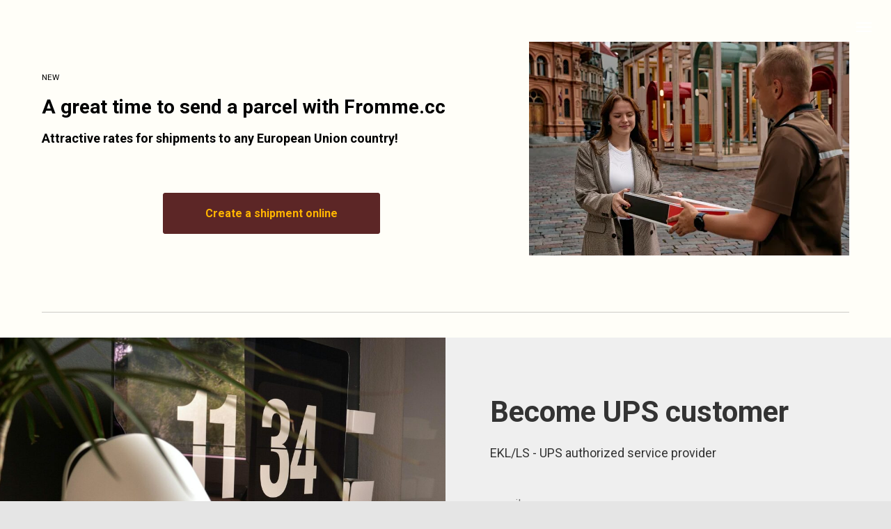

--- FILE ---
content_type: text/html; charset=UTF-8
request_url: https://eklls.lv/promo-en
body_size: 6555
content:
<!DOCTYPE html> <html> <head> <meta charset="utf-8" /> <meta http-equiv="Content-Type" content="text/html; charset=utf-8" /> <meta name="viewport" content="width=device-width, initial-scale=1.0" /> <!--metatextblock--> <title>EKL/LS - UPS authorized service provider</title> <meta name="description" content="Become EKL/LS customer and get special prices" /> <meta property="og:url" content="https://eklls.lv/promo-en" /> <meta property="og:title" content="EKL/LS - UPS authorized service provider" /> <meta property="og:description" content="Become EKL/LS customer and get special prices" /> <meta property="og:type" content="website" /> <meta property="og:image" content="https://thb.tildacdn.net/tild3364-3861-4534-b730-336631616563/-/resize/504x/wmremove-transformed.png" /> <link rel="canonical" href="https://eklls.lv/promo-en"> <!--/metatextblock--> <meta name="format-detection" content="telephone=no" /> <meta http-equiv="x-dns-prefetch-control" content="on"> <link rel="dns-prefetch" href="https://ws.tildacdn.com"> <link rel="dns-prefetch" href="https://static.tildacdn.net"> <link rel="shortcut icon" href="https://static.tildacdn.net/tild6339-3635-4032-a366-363630373434/favicon1.ico" type="image/x-icon" /> <!-- Assets --> <script src="https://neo.tildacdn.com/js/tilda-fallback-1.0.min.js" async charset="utf-8"></script> <link rel="stylesheet" href="https://static.tildacdn.net/css/tilda-grid-3.0.min.css" type="text/css" media="all" onerror="this.loaderr='y';"/> <link rel="stylesheet" href="https://static.tildacdn.net/ws/project3889198/tilda-blocks-page22748639.min.css?t=1769758166" type="text/css" media="all" onerror="this.loaderr='y';" /> <link rel="preconnect" href="https://fonts.gstatic.com"> <link href="https://fonts.googleapis.com/css2?family=Roboto:wght@300;400;500;700&subset=latin,cyrillic" rel="stylesheet"> <link rel="stylesheet" href="https://static.tildacdn.net/css/tilda-animation-2.0.min.css" type="text/css" media="all" onerror="this.loaderr='y';" /> <link rel="stylesheet" href="https://static.tildacdn.net/css/tilda-menu-widgeticons-1.0.min.css" type="text/css" media="all" onerror="this.loaderr='y';" /> <link rel="stylesheet" href="https://static.tildacdn.net/css/tilda-forms-1.0.min.css" type="text/css" media="all" onerror="this.loaderr='y';" /> <link rel="stylesheet" href="https://fonts.googleapis.com/css2?family=Merriweather:wght@300&display=swap" type="text/css" /> <script nomodule src="https://static.tildacdn.net/js/tilda-polyfill-1.0.min.js" charset="utf-8"></script> <script type="text/javascript">function t_onReady(func) {if(document.readyState!='loading') {func();} else {document.addEventListener('DOMContentLoaded',func);}}
function t_onFuncLoad(funcName,okFunc,time) {if(typeof window[funcName]==='function') {okFunc();} else {setTimeout(function() {t_onFuncLoad(funcName,okFunc,time);},(time||100));}}</script> <script src="https://static.tildacdn.net/js/jquery-1.10.2.min.js" charset="utf-8" onerror="this.loaderr='y';"></script> <script src="https://static.tildacdn.net/js/tilda-scripts-3.0.min.js" charset="utf-8" defer onerror="this.loaderr='y';"></script> <script src="https://static.tildacdn.net/ws/project3889198/tilda-blocks-page22748639.min.js?t=1769758166" charset="utf-8" async onerror="this.loaderr='y';"></script> <script src="https://static.tildacdn.net/js/tilda-lazyload-1.0.min.js" charset="utf-8" async onerror="this.loaderr='y';"></script> <script src="https://static.tildacdn.net/js/tilda-animation-2.0.min.js" charset="utf-8" async onerror="this.loaderr='y';"></script> <script src="https://static.tildacdn.net/js/tilda-menu-1.0.min.js" charset="utf-8" async onerror="this.loaderr='y';"></script> <script src="https://static.tildacdn.net/js/tilda-menu-widgeticons-1.0.min.js" charset="utf-8" async onerror="this.loaderr='y';"></script> <script src="https://static.tildacdn.net/js/tilda-forms-1.0.min.js" charset="utf-8" async onerror="this.loaderr='y';"></script> <script src="https://static.tildacdn.net/js/tilda-skiplink-1.0.min.js" charset="utf-8" async onerror="this.loaderr='y';"></script> <script src="https://static.tildacdn.net/js/tilda-events-1.0.min.js" charset="utf-8" async onerror="this.loaderr='y';"></script> <script type="text/javascript">window.dataLayer=window.dataLayer||[];</script> <!-- Google Tag Manager --> <script type="text/javascript">(function(w,d,s,l,i){w[l]=w[l]||[];w[l].push({'gtm.start':new Date().getTime(),event:'gtm.js'});var f=d.getElementsByTagName(s)[0],j=d.createElement(s),dl=l!='dataLayer'?'&l='+l:'';j.async=true;j.src='https://www.googletagmanager.com/gtm.js?id='+i+dl;f.parentNode.insertBefore(j,f);})(window,document,'script','dataLayer','G-JN0F80P00N');</script> <!-- End Google Tag Manager --> <script type="text/javascript">(function() {if((/bot|google|yandex|baidu|bing|msn|duckduckbot|teoma|slurp|crawler|spider|robot|crawling|facebook/i.test(navigator.userAgent))===false&&typeof(sessionStorage)!='undefined'&&sessionStorage.getItem('visited')!=='y'&&document.visibilityState){var style=document.createElement('style');style.type='text/css';style.innerHTML='@media screen and (min-width: 980px) {.t-records {opacity: 0;}.t-records_animated {-webkit-transition: opacity ease-in-out .2s;-moz-transition: opacity ease-in-out .2s;-o-transition: opacity ease-in-out .2s;transition: opacity ease-in-out .2s;}.t-records.t-records_visible {opacity: 1;}}';document.getElementsByTagName('head')[0].appendChild(style);function t_setvisRecs(){var alr=document.querySelectorAll('.t-records');Array.prototype.forEach.call(alr,function(el) {el.classList.add("t-records_animated");});setTimeout(function() {Array.prototype.forEach.call(alr,function(el) {el.classList.add("t-records_visible");});sessionStorage.setItem("visited","y");},400);}
document.addEventListener('DOMContentLoaded',t_setvisRecs);}})();</script></head> <body class="t-body" style="margin:0;"> <!--allrecords--> <div id="allrecords" class="t-records" data-hook="blocks-collection-content-node" data-tilda-project-id="3889198" data-tilda-page-id="22748639" data-tilda-page-alias="promo-en" data-tilda-formskey="92efc2935145bd90fe3987c4f52aa9cc" data-tilda-lazy="yes" data-tilda-root-zone="one" data-tilda-ts="y" data-tilda-project-country="LV"> <div id="rec367452566" class="r t-rec t-rec_pt_0 t-rec_pb_0" style="padding-top:0px;padding-bottom:0px; " data-animationappear="off" data-record-type="450"> <div class="t450__menu__content "
style="top:15px; " data-menu="yes" data-appearoffset="" data-hideoffset=""> <div class="t450__burger_container t450__small "> <div class="t450__burger_bg t450__burger_cirqle"
style="; opacity:0.50;"> </div> <button type="button"
class="t-menuburger t-menuburger_first t-menuburger__small"
aria-label="Navigation menu"
aria-expanded="false"> <span style="background-color:#ffffff;"></span> <span style="background-color:#ffffff;"></span> <span style="background-color:#ffffff;"></span> <span style="background-color:#ffffff;"></span> </button> <script>function t_menuburger_init(recid) {var rec=document.querySelector('#rec' + recid);if(!rec) return;var burger=rec.querySelector('.t-menuburger');if(!burger) return;var isSecondStyle=burger.classList.contains('t-menuburger_second');if(isSecondStyle&&!window.isMobile&&!('ontouchend' in document)) {burger.addEventListener('mouseenter',function() {if(burger.classList.contains('t-menuburger-opened')) return;burger.classList.remove('t-menuburger-unhovered');burger.classList.add('t-menuburger-hovered');});burger.addEventListener('mouseleave',function() {if(burger.classList.contains('t-menuburger-opened')) return;burger.classList.remove('t-menuburger-hovered');burger.classList.add('t-menuburger-unhovered');setTimeout(function() {burger.classList.remove('t-menuburger-unhovered');},300);});}
burger.addEventListener('click',function() {if(!burger.closest('.tmenu-mobile')&&!burger.closest('.t450__burger_container')&&!burger.closest('.t466__container')&&!burger.closest('.t204__burger')&&!burger.closest('.t199__js__menu-toggler')) {burger.classList.toggle('t-menuburger-opened');burger.classList.remove('t-menuburger-unhovered');}});var menu=rec.querySelector('[data-menu="yes"]');if(!menu) return;var menuLinks=menu.querySelectorAll('.t-menu__link-item');var submenuClassList=['t978__menu-link_hook','t978__tm-link','t966__tm-link','t794__tm-link','t-menusub__target-link'];Array.prototype.forEach.call(menuLinks,function(link) {link.addEventListener('click',function() {var isSubmenuHook=submenuClassList.some(function(submenuClass) {return link.classList.contains(submenuClass);});if(isSubmenuHook) return;burger.classList.remove('t-menuburger-opened');});});menu.addEventListener('clickedAnchorInTooltipMenu',function() {burger.classList.remove('t-menuburger-opened');});}
t_onReady(function() {t_onFuncLoad('t_menuburger_init',function(){t_menuburger_init('367452566');});});</script> <style>.t-menuburger{position:relative;flex-shrink:0;width:28px;height:20px;padding:0;border:none;background-color:transparent;outline:none;-webkit-transform:rotate(0deg);transform:rotate(0deg);transition:transform .5s ease-in-out;cursor:pointer;z-index:999;}.t-menuburger span{display:block;position:absolute;width:100%;opacity:1;left:0;-webkit-transform:rotate(0deg);transform:rotate(0deg);transition:.25s ease-in-out;height:3px;background-color:#000;}.t-menuburger span:nth-child(1){top:0px;}.t-menuburger span:nth-child(2),.t-menuburger span:nth-child(3){top:8px;}.t-menuburger span:nth-child(4){top:16px;}.t-menuburger__big{width:42px;height:32px;}.t-menuburger__big span{height:5px;}.t-menuburger__big span:nth-child(2),.t-menuburger__big span:nth-child(3){top:13px;}.t-menuburger__big span:nth-child(4){top:26px;}.t-menuburger__small{width:22px;height:14px;}.t-menuburger__small span{height:2px;}.t-menuburger__small span:nth-child(2),.t-menuburger__small span:nth-child(3){top:6px;}.t-menuburger__small span:nth-child(4){top:12px;}.t-menuburger-opened span:nth-child(1){top:8px;width:0%;left:50%;}.t-menuburger-opened span:nth-child(2){-webkit-transform:rotate(45deg);transform:rotate(45deg);}.t-menuburger-opened span:nth-child(3){-webkit-transform:rotate(-45deg);transform:rotate(-45deg);}.t-menuburger-opened span:nth-child(4){top:8px;width:0%;left:50%;}.t-menuburger-opened.t-menuburger__big span:nth-child(1){top:6px;}.t-menuburger-opened.t-menuburger__big span:nth-child(4){top:18px;}.t-menuburger-opened.t-menuburger__small span:nth-child(1),.t-menuburger-opened.t-menuburger__small span:nth-child(4){top:6px;}@media (hover),(min-width:0\0){.t-menuburger_first:hover span:nth-child(1){transform:translateY(1px);}.t-menuburger_first:hover span:nth-child(4){transform:translateY(-1px);}.t-menuburger_first.t-menuburger__big:hover span:nth-child(1){transform:translateY(3px);}.t-menuburger_first.t-menuburger__big:hover span:nth-child(4){transform:translateY(-3px);}}.t-menuburger_second span:nth-child(2),.t-menuburger_second span:nth-child(3){width:80%;left:20%;right:0;}@media (hover),(min-width:0\0){.t-menuburger_second.t-menuburger-hovered span:nth-child(2),.t-menuburger_second.t-menuburger-hovered span:nth-child(3){animation:t-menuburger-anim 0.3s ease-out normal forwards;}.t-menuburger_second.t-menuburger-unhovered span:nth-child(2),.t-menuburger_second.t-menuburger-unhovered span:nth-child(3){animation:t-menuburger-anim2 0.3s ease-out normal forwards;}}.t-menuburger_second.t-menuburger-opened span:nth-child(2),.t-menuburger_second.t-menuburger-opened span:nth-child(3){left:0;right:0;width:100%!important;}.t-menuburger_third span:nth-child(4){width:70%;left:unset;right:0;}@media (hover),(min-width:0\0){.t-menuburger_third:not(.t-menuburger-opened):hover span:nth-child(4){width:100%;}}.t-menuburger_third.t-menuburger-opened span:nth-child(4){width:0!important;right:50%;}.t-menuburger_fourth{height:12px;}.t-menuburger_fourth.t-menuburger__small{height:8px;}.t-menuburger_fourth.t-menuburger__big{height:18px;}.t-menuburger_fourth span:nth-child(2),.t-menuburger_fourth span:nth-child(3){top:4px;opacity:0;}.t-menuburger_fourth span:nth-child(4){top:8px;}.t-menuburger_fourth.t-menuburger__small span:nth-child(2),.t-menuburger_fourth.t-menuburger__small span:nth-child(3){top:3px;}.t-menuburger_fourth.t-menuburger__small span:nth-child(4){top:6px;}.t-menuburger_fourth.t-menuburger__small span:nth-child(2),.t-menuburger_fourth.t-menuburger__small span:nth-child(3){top:3px;}.t-menuburger_fourth.t-menuburger__small span:nth-child(4){top:6px;}.t-menuburger_fourth.t-menuburger__big span:nth-child(2),.t-menuburger_fourth.t-menuburger__big span:nth-child(3){top:6px;}.t-menuburger_fourth.t-menuburger__big span:nth-child(4){top:12px;}@media (hover),(min-width:0\0){.t-menuburger_fourth:not(.t-menuburger-opened):hover span:nth-child(1){transform:translateY(1px);}.t-menuburger_fourth:not(.t-menuburger-opened):hover span:nth-child(4){transform:translateY(-1px);}.t-menuburger_fourth.t-menuburger__big:not(.t-menuburger-opened):hover span:nth-child(1){transform:translateY(3px);}.t-menuburger_fourth.t-menuburger__big:not(.t-menuburger-opened):hover span:nth-child(4){transform:translateY(-3px);}}.t-menuburger_fourth.t-menuburger-opened span:nth-child(1),.t-menuburger_fourth.t-menuburger-opened span:nth-child(4){top:4px;}.t-menuburger_fourth.t-menuburger-opened span:nth-child(2),.t-menuburger_fourth.t-menuburger-opened span:nth-child(3){opacity:1;}@keyframes t-menuburger-anim{0%{width:80%;left:20%;right:0;}50%{width:100%;left:0;right:0;}100%{width:80%;left:0;right:20%;}}@keyframes t-menuburger-anim2{0%{width:80%;left:0;}50%{width:100%;right:0;left:0;}100%{width:80%;left:20%;right:0;}}</style> </div> </div> <!-- t450 --> <div id="nav367452566marker"></div> <div class="t450__overlay"> <div class="t450__overlay_bg"
style=" "> </div> </div> <div id="nav367452566" class="t450 " data-tooltip-hook="#menuopen"
style="max-width: 260px;"> <button type="button"
class="t450__close-button t450__close t450_opened "
aria-label="Close menu"> <div class="t450__close_icon" style="color:#ffffff;"> <span></span> <span></span> <span></span> <span></span> </div> </button> <div class="t450__container t-align_left"> <div class="t450__top"> <nav class="t450__menu"> <ul role="list" class="t450__list t-menu__list"> <li class="t450__list_item"> <a class="t-menu__link-item "
href="/calc" data-menu-submenu-hook="" data-menu-item-number="1">
Tariff calculator
</a> </li> <li class="t450__list_item"> <a class="t-menu__link-item "
href="/promo-lv" data-menu-submenu-hook="" data-menu-item-number="2">
Latviski
</a> </li> <li class="t450__list_item"> <a class="t-menu__link-item "
href="/promo-ru" data-menu-submenu-hook="" data-menu-item-number="3">
По-русски
</a> </li> </ul> </nav> </div> <div class="t450__rightside"> </div> </div> </div> <script>t_onReady(function() {var rec=document.querySelector('#rec367452566');if(!rec) return;rec.setAttribute('data-animationappear','off');rec.style.opacity=1;t_onFuncLoad('t450_initMenu',function() {t450_initMenu('367452566');});t_onFuncLoad('t_menuWidgets__init',function() {t_menuWidgets__init('367452566');});});</script> <style>#rec367452566 .t-menu__link-item{}@supports (overflow:-webkit-marquee) and (justify-content:inherit){#rec367452566 .t-menu__link-item,#rec367452566 .t-menu__link-item.t-active{opacity:1 !important;}}</style> <style> #rec367452566 a.t-menu__link-item{font-size:18px;color:#ffffff;}</style> <style> #rec367452566 .t450__right_langs_lang a{color:#ffffff;}</style> </div> <div id="rec1777448421" class="r t-rec t-rec_pt_60 t-rec_pb_45" style="padding-top:60px;padding-bottom:45px;background-color:#fffef8; " data-record-type="1125" data-bg-color="#fffef8"> <!-- t1125 --> <div class="t1125"> <div class="t1125__container t-container t-container_flex t1125__container_middle"> <div class="t1125__col t-col t-col_7 "> <div class="t1125__textwrapper t-align_center"> <div
class="t1125__descr t-descr t-descr_xl t-margin_auto"
field="descr"><div style="font-size: 28px;" data-customstyle="yes"><p style="text-align: left;"><span style="color: rgb(0, 0, 0); font-size: 14px;"><sup>NEW</sup></span></p><p style="text-align: left;"><strong style="color: rgb(0, 0, 0);">A great time to send a parcel with Fromme.cc</strong></p><p style="text-align: left;"><strong style="color: rgb(0, 0, 0); font-size: 18px;">Attractive rates for shipments to any European Union country!</strong></p></div></div> <div class="t1125__buttons t1125__buttons_center"> <a
class="t-btn t-btnflex t-btnflex_type_button2 t-btnflex_md t1125__btn"
href="https://fromme.cc/rate/create?utm_source=eklls&amp;utm_medium=referral&amp;utm_campaign=delivery"
target="_blank"><span class="t-btnflex__text">Create a shipment online</span> <style>#rec1777448421 .t-btnflex.t-btnflex_type_button2 {color:#ffb500;background-color:#5c2626;border-style:solid !important;border-color:#5c2626 !important;--border-width:1px;border-radius:3px;box-shadow:none !important;transition-duration:0.2s;transition-property:background-color,color,border-color,box-shadow,opacity,transform,gap;transition-timing-function:ease-in-out;}@media (hover:hover) {#rec1777448421 .t-btnflex.t-btnflex_type_button2:not(.t-animate_no-hover):hover {box-shadow:0px 15px 30px -10px rgba(0,11,48,0.2) !important;background-color:#5c2626c7 !important;}#rec1777448421 .t-btnflex.t-btnflex_type_button2:not(.t-animate_no-hover):focus-visible {box-shadow:0px 15px 30px -10px rgba(0,11,48,0.2) !important;background-color:#5c2626c7 !important;}}</style></a> </div> </div> </div> <div class="t1125__col t-col t-col_5 "> <img
class="t1125__img t-img"
src="https://thb.tildacdn.net/tild3364-3861-4534-b730-336631616563/-/empty/wmremove-transformed.png" data-original="https://static.tildacdn.net/tild3364-3861-4534-b730-336631616563/wmremove-transformed.png"
imgfield="img"
alt=""
/> </div> </div> </div> </div> <div id="rec1777618981" class="r t-rec" style="background-color:#fffef8; " data-record-type="126" data-bg-color="#fffef8"> <!-- T118 --> <div class="t118"> <div class="t-container"> <div class="t-col t-col_12 "> <div class="t-divider t118__line" style="background-color:#000000;opacity:0.2;"></div> </div> </div> </div> </div> <div id="rec367448264" class="r t-rec" style="background-color:#efefef; " data-animationappear="off" data-record-type="823" data-bg-color="#efefef"> <!-- t823 --> <div class="t823"> <div class="t823__container "> <table class="t823__wrapper t823__wrapper_mobile" style="height:100vh;" data-height-correct-vh="yes"> <tr> <td class="t823__col t823__col_img t823__col_img_mobile" style="width:50%;"> <div class="t823__imgblock t-align_center"> <div class="t823__imgwrapper"> <div class="t823__bgimg t-bgimg"
bgimgfield="img" data-original="https://static.tildacdn.net/tild6263-6463-4034-b439-386333656232/damian-patkowski--pa.jpg"
style="background-image: url('https://thb.tildacdn.net/tild6263-6463-4034-b439-386333656232/-/resizeb/20x/damian-patkowski--pa.jpg');"
itemscope itemtype="http://schema.org/ImageObject"> <meta itemprop="image" content="https://static.tildacdn.net/tild6263-6463-4034-b439-386333656232/damian-patkowski--pa.jpg"> </div> </div> </div> </td> <td class="t823__col t823__col_form t823__col_form_mobile" style="vertical-align:middle;width:50%;"> <div class="t823__main-wrapper"> <h1 class="t823__title t-title t-title_xs " field="title">Become UPS customer<br /></h1> <div class="t823__descr t-descr t-descr_md " field="descr">EKL/LS - UPS authorized service provider</div> <div> <form
id="form367448264" name='form367448264' role="form" action='' method='POST' data-formactiontype="2" data-inputbox=".t-input-group" 
class="t-form js-form-proccess t-form_inputs-total_4 t-form_bbonly" data-success-callback="t823_onSuccess"> <input type="hidden" name="formservices[]" value="55779200747560dc88a9bb468920ceaf" class="js-formaction-services"> <input type="hidden" name="formservices[]" value="737d50fe99e68299a4b0d45aa7db98ed" class="js-formaction-services"> <!-- @classes t-title t-text t-btn --> <div class="js-successbox t-form__successbox t-text t-text_md"
aria-live="polite"
style="display:none;" data-success-message="Thanks, your request has been sent"></div> <div
class="t-form__inputsbox
t-form__inputsbox_vertical-form t-form__inputsbox_inrow "> <div
class=" t-input-group t-input-group_em " data-input-lid="1518534405414" data-field-type="em" data-field-name="Email"> <div class="t-input-block "> <input
type="email"
autocomplete="email"
name="Email"
id="input_1518534405414"
class="t-input js-tilda-rule t-input_bbonly"
value=""
placeholder="e-mail" data-tilda-req="1" aria-required="true" data-tilda-rule="email"
aria-describedby="error_1518534405414"
style="color:#000000;border:1px solid #b3b3b3;"> </div> <div class="t-input-error" aria-live="polite" id="error_1518534405414"></div> </div> <div
class=" t-input-group t-input-group_nm " data-input-lid="1518534410690" data-field-type="nm" data-field-name="Name"> <div class="t-input-block "> <input
type="text"
autocomplete="name"
name="Name"
id="input_1518534410690"
class="t-input js-tilda-rule t-input_bbonly"
value=""
placeholder="Your name" data-tilda-req="1" aria-required="true" data-tilda-rule="name"
aria-describedby="error_1518534410690"
style="color:#000000;border:1px solid #b3b3b3;"> </div> <div class="t-input-error" aria-live="polite" id="error_1518534410690"></div> </div> <div
class=" t-input-group t-input-group_in " data-input-lid="1634286384395" data-field-type="in" data-field-name="Input"> <div class="t-input-block "> <input
type="text"
name="Input"
id="input_1634286384395"
class="t-input js-tilda-rule t-input_bbonly"
value=""
placeholder="Company name"
aria-describedby="error_1634286384395"
style="color:#000000;border:1px solid #b3b3b3;"> </div> <div class="t-input-error" aria-live="polite" id="error_1634286384395"></div> </div> <div
class=" t-input-group t-input-group_ph " data-input-lid="1518534421664" data-field-type="ph" data-field-name="Phone"> <div class="t-input-block "> <input
type="tel"
autocomplete="tel"
name="Phone"
id="input_1518534421664"
class="t-input js-tilda-rule t-input_bbonly"
value=""
placeholder="Phone number" data-tilda-rule="phone"
pattern="[0-9]*"
aria-describedby="error_1518534421664"
style="color:#000000;border:1px solid #b3b3b3;"> </div> <div class="t-input-error" aria-live="polite" id="error_1518534421664"></div> </div> <div class="t-form__errorbox-middle"> <!--noindex--> <div
class="js-errorbox-all t-form__errorbox-wrapper"
style="display:none;" data-nosnippet
tabindex="-1"
aria-label="Form fill-in errors"> <ul
role="list"
class="t-form__errorbox-text t-text t-text_md"> <li class="t-form__errorbox-item js-rule-error js-rule-error-all"></li> <li class="t-form__errorbox-item js-rule-error js-rule-error-req"></li> <li class="t-form__errorbox-item js-rule-error js-rule-error-email"></li> <li class="t-form__errorbox-item js-rule-error js-rule-error-name"></li> <li class="t-form__errorbox-item js-rule-error js-rule-error-phone"></li> <li class="t-form__errorbox-item js-rule-error js-rule-error-minlength"></li> <li class="t-form__errorbox-item js-rule-error js-rule-error-string"></li> </ul> </div> <!--/noindex--> </div> <div class="t-form__submit"> <button
class="t-submit t-btnflex t-btnflex_type_submit t-btnflex_md"
type="submit"><span class="t-btnflex__text">Request</span> <style>#rec367448264 .t-btnflex.t-btnflex_type_submit {color:#000000;background-color:#f4a35f;border-style:solid !important;border-color:#f4a35f !important;--border-width:2px;border-radius:5px;box-shadow:none !important;text-transform:uppercase;transition-duration:0.4s;transition-property:background-color,color,border-color,box-shadow,opacity,transform,gap;transition-timing-function:ease-in-out;}@media (hover:hover) {#rec367448264 .t-btnflex.t-btnflex_type_submit:not(.t-animate_no-hover):hover {border-color:#f4a35f !important;background-color:#ffffff !important;}#rec367448264 .t-btnflex.t-btnflex_type_submit:not(.t-animate_no-hover):focus-visible {border-color:#f4a35f !important;background-color:#ffffff !important;}}</style></button> </div> </div> <div class="t-form__errorbox-bottom"> <!--noindex--> <div
class="js-errorbox-all t-form__errorbox-wrapper"
style="display:none;" data-nosnippet
tabindex="-1"
aria-label="Form fill-in errors"> <ul
role="list"
class="t-form__errorbox-text t-text t-text_md"> <li class="t-form__errorbox-item js-rule-error js-rule-error-all"></li> <li class="t-form__errorbox-item js-rule-error js-rule-error-req"></li> <li class="t-form__errorbox-item js-rule-error js-rule-error-email"></li> <li class="t-form__errorbox-item js-rule-error js-rule-error-name"></li> <li class="t-form__errorbox-item js-rule-error js-rule-error-phone"></li> <li class="t-form__errorbox-item js-rule-error js-rule-error-minlength"></li> <li class="t-form__errorbox-item js-rule-error js-rule-error-string"></li> </ul> </div> <!--/noindex--> </div> </form> <style>#rec367448264 input::-webkit-input-placeholder {color:#000000;opacity:0.5;}#rec367448264 input::-moz-placeholder{color:#000000;opacity:0.5;}#rec367448264 input:-moz-placeholder {color:#000000;opacity:0.5;}#rec367448264 input:-ms-input-placeholder{color:#000000;opacity:0.5;}#rec367448264 textarea::-webkit-input-placeholder {color:#000000;opacity:0.5;}#rec367448264 textarea::-moz-placeholder{color:#000000;opacity:0.5;}#rec367448264 textarea:-moz-placeholder {color:#000000;opacity:0.5;}#rec367448264 textarea:-ms-input-placeholder{color:#000000;opacity:0.5;}</style> </div> </div> </td> </tr> </table> </div> </div> <style> @media screen and (min-width:900px){#rec367448264 .t823__title{font-size:42px;}}#rec367448264 .t823__descr{font-size:18px;}</style> </div> </div> <!--/allrecords--> <!-- Stat --> <script type="text/javascript" data-tilda-cookie-type="analytics">setTimeout(function(){(function(i,s,o,g,r,a,m){i['GoogleAnalyticsObject']=r;i[r]=i[r]||function(){(i[r].q=i[r].q||[]).push(arguments)},i[r].l=1*new Date();a=s.createElement(o),m=s.getElementsByTagName(o)[0];a.async=1;a.src=g;m.parentNode.insertBefore(a,m)})(window,document,'script','https://www.google-analytics.com/analytics.js','ga');ga('create','UA-177410592-1','auto');ga('send','pageview');},2000);window.mainTracker='user';</script> <script type="text/javascript">if(!window.mainTracker) {window.mainTracker='tilda';}
setTimeout(function(){(function(d,w,k,o,g) {var n=d.getElementsByTagName(o)[0],s=d.createElement(o),f=function(){n.parentNode.insertBefore(s,n);};s.type="text/javascript";s.async=true;s.key=k;s.id="tildastatscript";s.src=g;if(w.opera=="[object Opera]") {d.addEventListener("DOMContentLoaded",f,false);} else {f();}})(document,window,'3640f2d4403351ae541d80f0623afe54','script','https://static.tildacdn.net/js/tilda-stat-1.0.min.js');},2000);</script> <!-- Google Tag Manager (noscript) --> <noscript><iframe src="https://www.googletagmanager.com/ns.html?id=G-JN0F80P00N" height="0" width="0" style="display:none;visibility:hidden"></iframe></noscript> <!-- End Google Tag Manager (noscript) --> </body> </html>

--- FILE ---
content_type: text/plain
request_url: https://www.google-analytics.com/j/collect?v=1&_v=j102&a=2128772008&t=pageview&_s=1&dl=https%3A%2F%2Feklls.lv%2Fpromo-en&ul=en-us%40posix&dt=EKL%2FLS%20-%20UPS%20authorized%20service%20provider&sr=1280x720&vp=1280x720&_u=IEBAAEABAAAAACAAI~&jid=620695630&gjid=833791703&cid=1397491763.1769912971&tid=UA-177410592-1&_gid=2042920896.1769912971&_r=1&_slc=1&z=1022726727
body_size: -448
content:
2,cG-J2JMC8W9YK